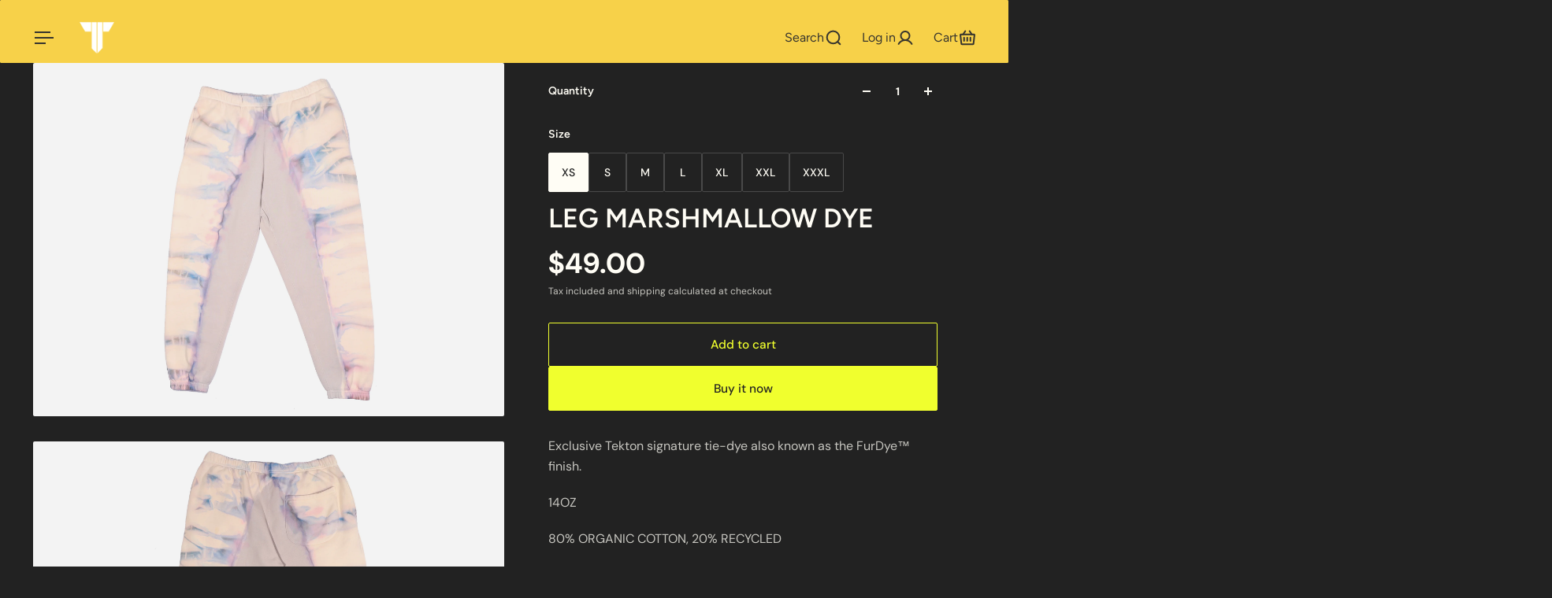

--- FILE ---
content_type: text/html; charset=utf-8
request_url: https://tektonla.com/recommendations/products?section_id=template--17448919466082__product-recommendations&product_id=6843913175138&limit=18
body_size: 2678
content:
<section id="shopify-section-template--17448919466082__product-recommendations" class="shopify-section">





<style data-shopify>.section-template--17448919466082__product-recommendations{--gsc-space-between-cards:1.6rem;--gsc-slide-width:25.0%;--gsc-columns:1;--gsc-section-spacing-top:80px;--gsc-section-spacing-bottom:80px;}@media screen and (min-width:768px){.section-template--17448919466082__product-recommendations{--gsc-space-between-cards:1.2rem;--gsc-columns:4;}}@media screen and (min-width:880px) and (max-width:1016px){.section-template--17448919466082__product-recommendations{--gsc-slide-width:33.333333333333336%;}}@media screen and (min-width:768px) and (max-width:880px){.section-template--17448919466082__product-recommendations{--gsc-slide-width:50.0%;}}</style> <product-recommendations
    class='product-recommendations section section-template--17448919466082__product-recommendations color-default'
    id='desktop-product-recommendations-template--17448919466082__product-recommendations'
    data-url='/recommendations/products?section_id=template--17448919466082__product-recommendations&product_id=6843913175138&limit=18'
  ><div class='product-recommendations__container container container--full-screen section-spacing container--with-aside-paddings'>
    <div class='container__header product-recommendations__header  scroll-trigger animate--slide-in'
      
        style='--gsc-animation-order: 1;'
      
    >
      <h2 class='product-recommendations__title h5'>You may also like</h2>
    </div>
  
  <slider-grid
    class='slider-grid card-carousel--navigation-on-hover '
    
    
    
  >
    <div
      slider-grid-track
      class='slider-grid-track slider-grid__d-carousel slider-grid__m-carousel'
    ><div
          class='slider-grid__slide scroll-trigger animate--slide-in'
          
            style='--gsc-animation-order: 1;'
          
          slider-grid-slide
        >
          








  <product-card
    class='
      product-card product-card-- theme-with-size5-swatch-in-product-card
      product-card--zoom 
      
       product-card--with-color-swatches-hide-on-desktop 
      
       product-card--center-alignment 
      
    '
    data-url='/products/leg-moss-dye?pr_prod_strat=e5_desc&pr_rec_id=ec5ccf67d&pr_rec_pid=6757280415842&pr_ref_pid=6843913175138&pr_seq=uniform'
    data-id='6757280415842'
    
    
  >
    <div
      class='product-card__inner shape shape--square '
      
      data-product-card-inner
    ><div
          class='product-card__images-wrapper'
          data-product-card-media-container
        >
          <a
            class='product-card__link'
            href='/products/leg-moss-dye?pr_prod_strat=e5_desc&pr_rec_id=ec5ccf67d&pr_rec_pid=6757280415842&pr_ref_pid=6843913175138&pr_seq=uniform'
            aria-label='LEG MOSS DYE'
          ></a><div class='product-card__images multiply-mode'>
            

            
              

              
                <img
                  data-main-media
                  data-product-card-featured-image
                  
                  class='lazyload
product-card__img shape__target-image product-card__img--visible

 multiply-mode__target ' alt='LEG MOSS DYE' width='1' height='1'
style='object-position: 50.0% 50.0%; ' src='//tektonla.com/cdn/shop/products/dfdd.png?v=1660525499&width=160'

  data-srcset='//tektonla.com/cdn/shop/products/dfdd.png?v=1660525499&width=128
    128w,//tektonla.com/cdn/shop/products/dfdd.png?v=1660525499&width=240
    240w,//tektonla.com/cdn/shop/products/dfdd.png?v=1660525499&width=380
    380w,//tektonla.com/cdn/shop/products/dfdd.png?v=1660525499&width=540
    540w,//tektonla.com/cdn/shop/products/dfdd.png?v=1660525499&width=720
    720w,//tektonla.com/cdn/shop/products/dfdd.png?v=1660525499&width=1240
    1240w,' data-sizes='auto' loading='lazy'
  
    data-parent-fit='cover' data-aspectratio='1.0'
  


                >
              

            
          </div>
        </div>

        <div class='product-card__dots-spinner-wrap' data-product-card-preloader>
          <div class='dots-spinner product-card__dots-spinner'>
            <div class='dots-spinner__dot'></div>
            <div class='dots-spinner__dot'></div>
            <div class='dots-spinner__dot'></div>
          </div>
        </div><div class='product-card__actions   product-card__actions--visible-on-hover '>
      </div>

      
    </div>
    <div class='product-card__details product-card__details--bottom-spacing '>
      <div class='product-card__details-inner' data-product-details-inner><div class='product-card__info'>
          

          <a
            class='product-card__title unstyled-link'
            href='/products/leg-moss-dye?pr_prod_strat=e5_desc&pr_rec_id=ec5ccf67d&pr_rec_pid=6757280415842&pr_ref_pid=6843913175138&pr_seq=uniform'
            aria-label='LEG MOSS DYE'
          >LEG MOSS DYE</a><div class='product-card__price'>
            <div class='product-card__price-cost'>
              <div class='product-card__price-item '>$49.00
              </div></div></div>
        </div>
      </div>
    </div>
  </product-card>


        </div><div
          class='slider-grid__slide scroll-trigger animate--slide-in'
          
            style='--gsc-animation-order: 2;'
          
          slider-grid-slide
        >
          








  <product-card
    class='
      product-card product-card-- theme-with-size5-swatch-in-product-card
      product-card--zoom 
      
       product-card--with-color-swatches-hide-on-desktop 
      
       product-card--center-alignment 
      
    '
    data-url='/products/sea-level-rise-dye?pr_prod_strat=e5_desc&pr_rec_id=ec5ccf67d&pr_rec_pid=6557006364770&pr_ref_pid=6843913175138&pr_seq=uniform'
    data-id='6557006364770'
    
    
  >
    <div
      class='product-card__inner shape shape--square '
      
      data-product-card-inner
    ><div
          class='product-card__images-wrapper'
          data-product-card-media-container
        >
          <a
            class='product-card__link'
            href='/products/sea-level-rise-dye?pr_prod_strat=e5_desc&pr_rec_id=ec5ccf67d&pr_rec_pid=6557006364770&pr_ref_pid=6843913175138&pr_seq=uniform'
            aria-label='Sea Level Rise Dye'
          ></a><div class='product-card__images multiply-mode'>
            

            
              

              
                <img
                  data-main-media
                  data-product-card-featured-image
                  
                  class='lazyload
product-card__img shape__target-image product-card__img--visible

 multiply-mode__target ' alt='Sea Level Rise Dye' width='1' height='1'
style='object-position: 50.0% 50.0%; ' src='//tektonla.com/cdn/shop/products/etUntitled-3.png?v=1620443008&width=160'

  data-srcset='//tektonla.com/cdn/shop/products/etUntitled-3.png?v=1620443008&width=128
    128w,//tektonla.com/cdn/shop/products/etUntitled-3.png?v=1620443008&width=240
    240w,//tektonla.com/cdn/shop/products/etUntitled-3.png?v=1620443008&width=380
    380w,//tektonla.com/cdn/shop/products/etUntitled-3.png?v=1620443008&width=540
    540w,//tektonla.com/cdn/shop/products/etUntitled-3.png?v=1620443008&width=720
    720w,//tektonla.com/cdn/shop/products/etUntitled-3.png?v=1620443008&width=1240
    1240w,' data-sizes='auto' loading='lazy'
  
    data-parent-fit='cover' data-aspectratio='1.0'
  


                >
              

            
          </div>
        </div>

        <div class='product-card__dots-spinner-wrap' data-product-card-preloader>
          <div class='dots-spinner product-card__dots-spinner'>
            <div class='dots-spinner__dot'></div>
            <div class='dots-spinner__dot'></div>
            <div class='dots-spinner__dot'></div>
          </div>
        </div><div class='product-card__actions   product-card__actions--visible-on-hover '>
      </div>

      
    </div>
    <div class='product-card__details product-card__details--bottom-spacing '>
      <div class='product-card__details-inner' data-product-details-inner><div class='product-card__info'>
          

          <a
            class='product-card__title unstyled-link'
            href='/products/sea-level-rise-dye?pr_prod_strat=e5_desc&pr_rec_id=ec5ccf67d&pr_rec_pid=6557006364770&pr_ref_pid=6843913175138&pr_seq=uniform'
            aria-label='Sea Level Rise Dye'
          >Sea Level Rise Dye</a><div class='product-card__price'>
            <div class='product-card__price-cost'>
              <div class='product-card__price-item '>$27.00
              </div></div></div>
        </div>
      </div>
    </div>
  </product-card>


        </div><div
          class='slider-grid__slide scroll-trigger animate--slide-in'
          
            style='--gsc-animation-order: 3;'
          
          slider-grid-slide
        >
          








  <product-card
    class='
      product-card product-card-- theme-with-size5-swatch-in-product-card
      product-card--zoom 
      
       product-card--with-color-swatches-hide-on-desktop 
      
       product-card--center-alignment 
      
    '
    data-url='/products/reggae-dye?pr_prod_strat=e5_desc&pr_rec_id=ec5ccf67d&pr_rec_pid=6575945515106&pr_ref_pid=6843913175138&pr_seq=uniform'
    data-id='6575945515106'
    
    
  >
    <div
      class='product-card__inner shape shape--square '
      
      data-product-card-inner
    ><div
          class='product-card__images-wrapper'
          data-product-card-media-container
        >
          <a
            class='product-card__link'
            href='/products/reggae-dye?pr_prod_strat=e5_desc&pr_rec_id=ec5ccf67d&pr_rec_pid=6575945515106&pr_ref_pid=6843913175138&pr_seq=uniform'
            aria-label='REGGAE DYE'
          ></a><div class='product-card__images multiply-mode'>
            

            
              

              
                <img
                  data-main-media
                  data-product-card-featured-image
                  
                  class='lazyload
product-card__img shape__target-image product-card__img--visible

 multiply-mode__target ' alt='REGGAE DYE' width='1' height='1'
style='object-position: 50.0% 50.0%; ' src='//tektonla.com/cdn/shop/products/gdfgj.png?v=1626453975&width=160'

  data-srcset='//tektonla.com/cdn/shop/products/gdfgj.png?v=1626453975&width=128
    128w,//tektonla.com/cdn/shop/products/gdfgj.png?v=1626453975&width=240
    240w,//tektonla.com/cdn/shop/products/gdfgj.png?v=1626453975&width=380
    380w,//tektonla.com/cdn/shop/products/gdfgj.png?v=1626453975&width=540
    540w,//tektonla.com/cdn/shop/products/gdfgj.png?v=1626453975&width=720
    720w,//tektonla.com/cdn/shop/products/gdfgj.png?v=1626453975&width=1240
    1240w,' data-sizes='auto' loading='lazy'
  
    data-parent-fit='cover' data-aspectratio='1.0'
  


                >
              

            
          </div>
        </div>

        <div class='product-card__dots-spinner-wrap' data-product-card-preloader>
          <div class='dots-spinner product-card__dots-spinner'>
            <div class='dots-spinner__dot'></div>
            <div class='dots-spinner__dot'></div>
            <div class='dots-spinner__dot'></div>
          </div>
        </div><div class='product-card__actions   product-card__actions--visible-on-hover '>
      </div>

      
    </div>
    <div class='product-card__details product-card__details--bottom-spacing '>
      <div class='product-card__details-inner' data-product-details-inner><div class='product-card__info'>
          

          <a
            class='product-card__title unstyled-link'
            href='/products/reggae-dye?pr_prod_strat=e5_desc&pr_rec_id=ec5ccf67d&pr_rec_pid=6575945515106&pr_ref_pid=6843913175138&pr_seq=uniform'
            aria-label='REGGAE DYE'
          >REGGAE DYE</a><div class='product-card__price'>
            <div class='product-card__price-cost'>
              <div class='product-card__price-item '>$16.00
              </div></div></div>
        </div>
      </div>
    </div>
  </product-card>


        </div><div
          class='slider-grid__slide scroll-trigger animate--slide-in'
          
            style='--gsc-animation-order: 4;'
          
          slider-grid-slide
        >
          








  <product-card
    class='
      product-card product-card-- theme-with-size5-swatch-in-product-card
      product-card--zoom 
      
       product-card--with-color-swatches-hide-on-desktop 
      
       product-card--center-alignment 
      
    '
    data-url='/products/necker-island-dye?pr_prod_strat=e5_desc&pr_rec_id=ec5ccf67d&pr_rec_pid=4507542159458&pr_ref_pid=6843913175138&pr_seq=uniform'
    data-id='4507542159458'
    
    
  >
    <div
      class='product-card__inner shape shape--square '
      
      data-product-card-inner
    ><div
          class='product-card__images-wrapper'
          data-product-card-media-container
        >
          <a
            class='product-card__link'
            href='/products/necker-island-dye?pr_prod_strat=e5_desc&pr_rec_id=ec5ccf67d&pr_rec_pid=4507542159458&pr_ref_pid=6843913175138&pr_seq=uniform'
            aria-label='Necker Island Dye'
          ></a><div class='product-card__images multiply-mode'>
            

            
              

              
                <img
                  data-main-media
                  data-product-card-featured-image
                  
                  class='lazyload
product-card__img shape__target-image product-card__img--visible

 multiply-mode__target ' alt='necker island dyes' width='1' height='1'
style='object-position: 50.0% 50.0%; ' src='//tektonla.com/cdn/shop/products/886ie-Recovered.png?v=1602051242&width=160'

  data-srcset='//tektonla.com/cdn/shop/products/886ie-Recovered.png?v=1602051242&width=128
    128w,//tektonla.com/cdn/shop/products/886ie-Recovered.png?v=1602051242&width=240
    240w,//tektonla.com/cdn/shop/products/886ie-Recovered.png?v=1602051242&width=380
    380w,//tektonla.com/cdn/shop/products/886ie-Recovered.png?v=1602051242&width=540
    540w,//tektonla.com/cdn/shop/products/886ie-Recovered.png?v=1602051242&width=720
    720w,//tektonla.com/cdn/shop/products/886ie-Recovered.png?v=1602051242&width=1240
    1240w,' data-sizes='auto' loading='lazy'
  
    data-parent-fit='cover' data-aspectratio='1.0'
  


                >
              

            
          </div>
        </div>

        <div class='product-card__dots-spinner-wrap' data-product-card-preloader>
          <div class='dots-spinner product-card__dots-spinner'>
            <div class='dots-spinner__dot'></div>
            <div class='dots-spinner__dot'></div>
            <div class='dots-spinner__dot'></div>
          </div>
        </div><div class='product-card__actions   product-card__actions--visible-on-hover '>
      </div>

      
    </div>
    <div class='product-card__details product-card__details--bottom-spacing '>
      <div class='product-card__details-inner' data-product-details-inner><div class='product-card__info'>
          

          <a
            class='product-card__title unstyled-link'
            href='/products/necker-island-dye?pr_prod_strat=e5_desc&pr_rec_id=ec5ccf67d&pr_rec_pid=4507542159458&pr_ref_pid=6843913175138&pr_seq=uniform'
            aria-label='Necker Island Dye'
          >Necker Island Dye</a><div class='product-card__price'>
            <div class='product-card__price-cost'>
              <div class='product-card__price-item '>$12.00
              </div></div></div>
        </div>
      </div>
    </div>
  </product-card>


        </div><div
          class='slider-grid__slide scroll-trigger animate--slide-in'
          
            style='--gsc-animation-order: 5;'
          
          slider-grid-slide
        >
          








  <product-card
    class='
      product-card product-card-- theme-with-size5-swatch-in-product-card
      product-card--zoom 
      
       product-card--with-color-swatches-hide-on-desktop 
      
       product-card--center-alignment 
      
    '
    data-url='/products/easter-egg-dye?pr_prod_strat=e5_desc&pr_rec_id=ec5ccf67d&pr_rec_pid=6546830819426&pr_ref_pid=6843913175138&pr_seq=uniform'
    data-id='6546830819426'
    
    
  >
    <div
      class='product-card__inner shape shape--square '
      
      data-product-card-inner
    ><div
          class='product-card__images-wrapper'
          data-product-card-media-container
        >
          <a
            class='product-card__link'
            href='/products/easter-egg-dye?pr_prod_strat=e5_desc&pr_rec_id=ec5ccf67d&pr_rec_pid=6546830819426&pr_ref_pid=6843913175138&pr_seq=uniform'
            aria-label='Easter Egg Dye'
          ></a><div class='product-card__images multiply-mode'>
            

            
              

              
                <img
                  data-main-media
                  data-product-card-featured-image
                  
                  class='lazyload
product-card__img shape__target-image product-card__img--visible

 multiply-mode__target ' alt='Easter Egg Dye' width='1' height='1'
style='object-position: 50.0% 50.0%; ' src='//tektonla.com/cdn/shop/products/cfbgbgbg.png?v=1617255384&width=160'

  data-srcset='//tektonla.com/cdn/shop/products/cfbgbgbg.png?v=1617255384&width=128
    128w,//tektonla.com/cdn/shop/products/cfbgbgbg.png?v=1617255384&width=240
    240w,//tektonla.com/cdn/shop/products/cfbgbgbg.png?v=1617255384&width=380
    380w,//tektonla.com/cdn/shop/products/cfbgbgbg.png?v=1617255384&width=540
    540w,//tektonla.com/cdn/shop/products/cfbgbgbg.png?v=1617255384&width=720
    720w,//tektonla.com/cdn/shop/products/cfbgbgbg.png?v=1617255384&width=1240
    1240w,' data-sizes='auto' loading='lazy'
  
    data-parent-fit='cover' data-aspectratio='1.0'
  


                >
              

            
          </div>
        </div>

        <div class='product-card__dots-spinner-wrap' data-product-card-preloader>
          <div class='dots-spinner product-card__dots-spinner'>
            <div class='dots-spinner__dot'></div>
            <div class='dots-spinner__dot'></div>
            <div class='dots-spinner__dot'></div>
          </div>
        </div><div class='product-card__actions   product-card__actions--visible-on-hover '>
      </div>

      
    </div>
    <div class='product-card__details product-card__details--bottom-spacing '>
      <div class='product-card__details-inner' data-product-details-inner><div class='product-card__info'>
          

          <a
            class='product-card__title unstyled-link'
            href='/products/easter-egg-dye?pr_prod_strat=e5_desc&pr_rec_id=ec5ccf67d&pr_rec_pid=6546830819426&pr_ref_pid=6843913175138&pr_seq=uniform'
            aria-label='Easter Egg Dye'
          >Easter Egg Dye</a><div class='product-card__price'>
            <div class='product-card__price-cost'>
              <div class='product-card__price-item '>$15.00
              </div></div></div>
        </div>
      </div>
    </div>
  </product-card>


        </div><div
          class='slider-grid__slide scroll-trigger animate--slide-in'
          
            style='--gsc-animation-order: 6;'
          
          slider-grid-slide
        >
          








  <product-card
    class='
      product-card product-card-- theme-with-size5-swatch-in-product-card
      product-card--zoom 
      
       product-card--with-color-swatches-hide-on-desktop 
      
       product-card--center-alignment 
      
    '
    data-url='/products/oil-spill-dye?pr_prod_strat=e5_desc&pr_rec_id=ec5ccf67d&pr_rec_pid=6762109436002&pr_ref_pid=6843913175138&pr_seq=uniform'
    data-id='6762109436002'
    
    
  >
    <div
      class='product-card__inner shape shape--square '
      
      data-product-card-inner
    ><div
          class='product-card__images-wrapper'
          data-product-card-media-container
        >
          <a
            class='product-card__link'
            href='/products/oil-spill-dye?pr_prod_strat=e5_desc&pr_rec_id=ec5ccf67d&pr_rec_pid=6762109436002&pr_ref_pid=6843913175138&pr_seq=uniform'
            aria-label='OIL SPILL DYE'
          ></a><div class='product-card__images multiply-mode'>
            

            
              

              
                <img
                  data-main-media
                  data-product-card-featured-image
                  
                  class='lazyload
product-card__img shape__target-image product-card__img--visible

 multiply-mode__target ' alt='OIL SPILL DYE' width='1' height='1'
style='object-position: 50.0% 50.0%; ' src='//tektonla.com/cdn/shop/products/oild.png?v=1661042298&width=160'

  data-srcset='//tektonla.com/cdn/shop/products/oild.png?v=1661042298&width=128
    128w,//tektonla.com/cdn/shop/products/oild.png?v=1661042298&width=240
    240w,//tektonla.com/cdn/shop/products/oild.png?v=1661042298&width=380
    380w,//tektonla.com/cdn/shop/products/oild.png?v=1661042298&width=540
    540w,//tektonla.com/cdn/shop/products/oild.png?v=1661042298&width=720
    720w,//tektonla.com/cdn/shop/products/oild.png?v=1661042298&width=1240
    1240w,' data-sizes='auto' loading='lazy'
  
    data-parent-fit='cover' data-aspectratio='0.8'
  


                >
              

            
          </div>
        </div>

        <div class='product-card__dots-spinner-wrap' data-product-card-preloader>
          <div class='dots-spinner product-card__dots-spinner'>
            <div class='dots-spinner__dot'></div>
            <div class='dots-spinner__dot'></div>
            <div class='dots-spinner__dot'></div>
          </div>
        </div><div class='product-card__actions   product-card__actions--visible-on-hover '>
      </div>

      
    </div>
    <div class='product-card__details product-card__details--bottom-spacing '>
      <div class='product-card__details-inner' data-product-details-inner><div class='product-card__info'>
          

          <a
            class='product-card__title unstyled-link'
            href='/products/oil-spill-dye?pr_prod_strat=e5_desc&pr_rec_id=ec5ccf67d&pr_rec_pid=6762109436002&pr_ref_pid=6843913175138&pr_seq=uniform'
            aria-label='OIL SPILL DYE'
          >OIL SPILL DYE</a><div class='product-card__price'>
            <div class='product-card__price-cost'>
              <div class='product-card__price-item '>$75.00
              </div></div></div>
        </div>
      </div>
    </div>
  </product-card>


        </div><div
          class='slider-grid__slide scroll-trigger animate--slide-in'
          
            style='--gsc-animation-order: 7;'
          
          slider-grid-slide
        >
          








  <product-card
    class='
      product-card product-card-- theme-with-size5-swatch-in-product-card
      product-card--zoom 
      
       product-card--with-color-swatches-hide-on-desktop 
      
       product-card--center-alignment 
      
    '
    data-url='/products/neopoly-dye?pr_prod_strat=e5_desc&pr_rec_id=ec5ccf67d&pr_rec_pid=4507545600098&pr_ref_pid=6843913175138&pr_seq=uniform'
    data-id='4507545600098'
    
    
  >
    <div
      class='product-card__inner shape shape--square '
      
      data-product-card-inner
    ><div
          class='product-card__images-wrapper'
          data-product-card-media-container
        >
          <a
            class='product-card__link'
            href='/products/neopoly-dye?pr_prod_strat=e5_desc&pr_rec_id=ec5ccf67d&pr_rec_pid=4507545600098&pr_ref_pid=6843913175138&pr_seq=uniform'
            aria-label='Neo Poly Dye'
          ></a><div class='product-card__images multiply-mode'>
            

            
              

              
                <img
                  data-main-media
                  data-product-card-featured-image
                  
                  class='lazyload
product-card__img shape__target-image product-card__img--visible

 multiply-mode__target ' alt='Neo Poly Dye' width='1' height='1'
style='object-position: 50.0% 50.0%; ' src='//tektonla.com/cdn/shop/products/neq1.png?v=1602051210&width=160'

  data-srcset='//tektonla.com/cdn/shop/products/neq1.png?v=1602051210&width=128
    128w,//tektonla.com/cdn/shop/products/neq1.png?v=1602051210&width=240
    240w,//tektonla.com/cdn/shop/products/neq1.png?v=1602051210&width=380
    380w,//tektonla.com/cdn/shop/products/neq1.png?v=1602051210&width=540
    540w,//tektonla.com/cdn/shop/products/neq1.png?v=1602051210&width=720
    720w,//tektonla.com/cdn/shop/products/neq1.png?v=1602051210&width=1240
    1240w,' data-sizes='auto' loading='lazy'
  
    data-parent-fit='cover' data-aspectratio='1.0'
  


                >
              

            
          </div>
        </div>

        <div class='product-card__dots-spinner-wrap' data-product-card-preloader>
          <div class='dots-spinner product-card__dots-spinner'>
            <div class='dots-spinner__dot'></div>
            <div class='dots-spinner__dot'></div>
            <div class='dots-spinner__dot'></div>
          </div>
        </div><div class='product-card__actions   product-card__actions--visible-on-hover '>
      </div>

      
    </div>
    <div class='product-card__details product-card__details--bottom-spacing '>
      <div class='product-card__details-inner' data-product-details-inner><div class='product-card__info'>
          

          <a
            class='product-card__title unstyled-link'
            href='/products/neopoly-dye?pr_prod_strat=e5_desc&pr_rec_id=ec5ccf67d&pr_rec_pid=4507545600098&pr_ref_pid=6843913175138&pr_seq=uniform'
            aria-label='Neo Poly Dye'
          >Neo Poly Dye</a><div class='product-card__price'>
            <div class='product-card__price-cost'>
              <div class='product-card__price-item '>$13.00
              </div></div></div>
        </div>
      </div>
    </div>
  </product-card>


        </div><div
          class='slider-grid__slide scroll-trigger animate--slide-in'
          
            style='--gsc-animation-order: 8;'
          
          slider-grid-slide
        >
          








  <product-card
    class='
      product-card product-card-- theme-with-size5-swatch-in-product-card
      product-card--zoom 
      
       product-card--with-color-swatches-hide-on-desktop 
      
       product-card--center-alignment 
      
    '
    data-url='/products/soul-dye?pr_prod_strat=e5_desc&pr_rec_id=ec5ccf67d&pr_rec_pid=4540908666978&pr_ref_pid=6843913175138&pr_seq=uniform'
    data-id='4540908666978'
    
    
  >
    <div
      class='product-card__inner shape shape--square '
      
      data-product-card-inner
    ><div
          class='product-card__images-wrapper'
          data-product-card-media-container
        >
          <a
            class='product-card__link'
            href='/products/soul-dye?pr_prod_strat=e5_desc&pr_rec_id=ec5ccf67d&pr_rec_pid=4540908666978&pr_ref_pid=6843913175138&pr_seq=uniform'
            aria-label='Soul Dye'
          ></a><div class='product-card__images multiply-mode'>
            

            
              

              
                <img
                  data-main-media
                  data-product-card-featured-image
                  
                  class='lazyload
product-card__img shape__target-image product-card__img--visible

 multiply-mode__target ' alt='Soul Dye' width='1' height='1'
style='object-position: 50.0% 50.0%; ' src='//tektonla.com/cdn/shop/products/TR5.png?v=1610942627&width=160'

  data-srcset='//tektonla.com/cdn/shop/products/TR5.png?v=1610942627&width=128
    128w,//tektonla.com/cdn/shop/products/TR5.png?v=1610942627&width=240
    240w,//tektonla.com/cdn/shop/products/TR5.png?v=1610942627&width=380
    380w,//tektonla.com/cdn/shop/products/TR5.png?v=1610942627&width=540
    540w,//tektonla.com/cdn/shop/products/TR5.png?v=1610942627&width=720
    720w,//tektonla.com/cdn/shop/products/TR5.png?v=1610942627&width=1240
    1240w,' data-sizes='auto' loading='lazy'
  
    data-parent-fit='cover' data-aspectratio='1.0'
  


                >
              

            
          </div>
        </div>

        <div class='product-card__dots-spinner-wrap' data-product-card-preloader>
          <div class='dots-spinner product-card__dots-spinner'>
            <div class='dots-spinner__dot'></div>
            <div class='dots-spinner__dot'></div>
            <div class='dots-spinner__dot'></div>
          </div>
        </div><div class='product-card__actions   product-card__actions--visible-on-hover '>
      </div>

      
    </div>
    <div class='product-card__details product-card__details--bottom-spacing '>
      <div class='product-card__details-inner' data-product-details-inner><div class='product-card__info'>
          

          <a
            class='product-card__title unstyled-link'
            href='/products/soul-dye?pr_prod_strat=e5_desc&pr_rec_id=ec5ccf67d&pr_rec_pid=4540908666978&pr_ref_pid=6843913175138&pr_seq=uniform'
            aria-label='Soul Dye'
          >Soul Dye</a><div class='product-card__price'>
            <div class='product-card__price-cost'>
              <div class='product-card__price-item '>$29.00
              </div></div></div>
        </div>
      </div>
    </div>
  </product-card>


        </div><div
          class='slider-grid__slide scroll-trigger animate--slide-in'
          
            style='--gsc-animation-order: 9;'
          
          slider-grid-slide
        >
          








  <product-card
    class='
      product-card product-card-- theme-with-size5-swatch-in-product-card
      product-card--zoom 
      
       product-card--with-color-swatches-hide-on-desktop 
      
       product-card--center-alignment 
      
    '
    data-url='/products/cream-soda-dye?pr_prod_strat=e5_desc&pr_rec_id=ec5ccf67d&pr_rec_pid=6567203143778&pr_ref_pid=6843913175138&pr_seq=uniform'
    data-id='6567203143778'
    
    
  >
    <div
      class='product-card__inner shape shape--square '
      
      data-product-card-inner
    ><div
          class='product-card__images-wrapper'
          data-product-card-media-container
        >
          <a
            class='product-card__link'
            href='/products/cream-soda-dye?pr_prod_strat=e5_desc&pr_rec_id=ec5ccf67d&pr_rec_pid=6567203143778&pr_ref_pid=6843913175138&pr_seq=uniform'
            aria-label='CREAM SODA DYE'
          ></a><div class='product-card__images multiply-mode'>
            

            
              

              
                <img
                  data-main-media
                  data-product-card-featured-image
                  
                  class='lazyload
product-card__img shape__target-image product-card__img--visible

 multiply-mode__target ' alt='CREAM SODA DYE' width='1' height='1'
style='object-position: 50.0% 50.0%; ' src='//tektonla.com/cdn/shop/products/tanksw.png?v=1623731145&width=160'

  data-srcset='//tektonla.com/cdn/shop/products/tanksw.png?v=1623731145&width=128
    128w,//tektonla.com/cdn/shop/products/tanksw.png?v=1623731145&width=240
    240w,//tektonla.com/cdn/shop/products/tanksw.png?v=1623731145&width=380
    380w,//tektonla.com/cdn/shop/products/tanksw.png?v=1623731145&width=540
    540w,//tektonla.com/cdn/shop/products/tanksw.png?v=1623731145&width=720
    720w,//tektonla.com/cdn/shop/products/tanksw.png?v=1623731145&width=1240
    1240w,' data-sizes='auto' loading='lazy'
  
    data-parent-fit='cover' data-aspectratio='1.0'
  


                >
              

            
          </div>
        </div>

        <div class='product-card__dots-spinner-wrap' data-product-card-preloader>
          <div class='dots-spinner product-card__dots-spinner'>
            <div class='dots-spinner__dot'></div>
            <div class='dots-spinner__dot'></div>
            <div class='dots-spinner__dot'></div>
          </div>
        </div><div class='product-card__actions   product-card__actions--visible-on-hover '>
      </div>

      
    </div>
    <div class='product-card__details product-card__details--bottom-spacing '>
      <div class='product-card__details-inner' data-product-details-inner><div class='product-card__info'>
          

          <a
            class='product-card__title unstyled-link'
            href='/products/cream-soda-dye?pr_prod_strat=e5_desc&pr_rec_id=ec5ccf67d&pr_rec_pid=6567203143778&pr_ref_pid=6843913175138&pr_seq=uniform'
            aria-label='CREAM SODA DYE'
          >CREAM SODA DYE</a><div class='product-card__price'>
            <div class='product-card__price-cost'>
              <div class='product-card__price-item '>$16.00
              </div></div></div>
        </div>
      </div>
    </div>
  </product-card>


        </div><div
          class='slider-grid__slide scroll-trigger animate--slide-in'
          
            style='--gsc-animation-order: 10;'
          
          slider-grid-slide
        >
          








  <product-card
    class='
      product-card product-card-- theme-with-size5-swatch-in-product-card
      product-card--zoom 
      
       product-card--with-color-swatches-hide-on-desktop 
      
       product-card--center-alignment 
      
    '
    data-url='/products/joker-dye?pr_prod_strat=e5_desc&pr_rec_id=ec5ccf67d&pr_rec_pid=6574511259746&pr_ref_pid=6843913175138&pr_seq=uniform'
    data-id='6574511259746'
    
    
  >
    <div
      class='product-card__inner shape shape--square '
      
      data-product-card-inner
    ><div
          class='product-card__images-wrapper'
          data-product-card-media-container
        >
          <a
            class='product-card__link'
            href='/products/joker-dye?pr_prod_strat=e5_desc&pr_rec_id=ec5ccf67d&pr_rec_pid=6574511259746&pr_ref_pid=6843913175138&pr_seq=uniform'
            aria-label='JOKER DYE'
          ></a><div class='product-card__images multiply-mode'>
            

            
              

              
                <img
                  data-main-media
                  data-product-card-featured-image
                  
                  class='lazyload
product-card__img shape__target-image product-card__img--visible

 multiply-mode__target ' alt='JOKER DYE' width='1' height='1'
style='object-position: 50.0% 50.0%; ' src='//tektonla.com/cdn/shop/products/jow.png?v=1625939613&width=160'

  data-srcset='//tektonla.com/cdn/shop/products/jow.png?v=1625939613&width=128
    128w,//tektonla.com/cdn/shop/products/jow.png?v=1625939613&width=240
    240w,//tektonla.com/cdn/shop/products/jow.png?v=1625939613&width=380
    380w,//tektonla.com/cdn/shop/products/jow.png?v=1625939613&width=540
    540w,//tektonla.com/cdn/shop/products/jow.png?v=1625939613&width=720
    720w,//tektonla.com/cdn/shop/products/jow.png?v=1625939613&width=1240
    1240w,' data-sizes='auto' loading='lazy'
  
    data-parent-fit='cover' data-aspectratio='1.0'
  


                >
              

            
          </div>
        </div>

        <div class='product-card__dots-spinner-wrap' data-product-card-preloader>
          <div class='dots-spinner product-card__dots-spinner'>
            <div class='dots-spinner__dot'></div>
            <div class='dots-spinner__dot'></div>
            <div class='dots-spinner__dot'></div>
          </div>
        </div><div class='product-card__actions   product-card__actions--visible-on-hover '>
      </div>

      
    </div>
    <div class='product-card__details product-card__details--bottom-spacing '>
      <div class='product-card__details-inner' data-product-details-inner><div class='product-card__info'>
          

          <a
            class='product-card__title unstyled-link'
            href='/products/joker-dye?pr_prod_strat=e5_desc&pr_rec_id=ec5ccf67d&pr_rec_pid=6574511259746&pr_ref_pid=6843913175138&pr_seq=uniform'
            aria-label='JOKER DYE'
          >JOKER DYE</a><div class='product-card__price'>
            <div class='product-card__price-cost'>
              <div class='product-card__price-item '>$18.00
              </div></div></div>
        </div>
      </div>
    </div>
  </product-card>


        </div></div>

    
      <div class='card-carousel__position-btn-wrap card-carousel__position-btn-wrap--prev '>
        <div class='shape shape--square'>
          <button
            type='button'
            class='carousel-btn card-carousel__carousel-btn card-carousel__carousel-btn--prev'
            data-direction='prev'
            tabindex='0'
              disabled
          >
            <svg class='carousel-btn__icon x-flip' viewBox='0 0 24 24' fill='none' xmlns='http://www.w3.org/2000/svg' aria-labelledby='title' role='img'> <title id="title">Chevron</title>        <path d="M9.5 7L14.5 12L9.5 17" stroke="currentColor" stroke-width="2"/>      </svg>    
          </button>
        </div>
      </div>

      <div class='card-carousel__position-btn-wrap card-carousel__position-btn-wrap--next '>
        <div class='shape shape--square'>
          <button
            type='button'
            class='carousel-btn card-carousel__carousel-btn card-carousel__carousel-btn--next'
            data-direction='next'
            tabindex='0'
              disabled
          ><svg class='carousel-btn__icon' viewBox='0 0 24 24' fill='none' xmlns='http://www.w3.org/2000/svg' aria-labelledby='title' role='img'> <title id="title">Chevron</title>        <path d="M9.5 7L14.5 12L9.5 17" stroke="currentColor" stroke-width="2"/>      </svg>    </button>
        </div>
      </div>
    </slider-grid>

      </div></product-recommendations>

<script>
  try {
    if (!window.auroraTheme) {
      window.auroraTheme = {}
    }

    const settings = {"color_scheme":"default","container_size":"full-screen","title":"You may also like","heading_size":"h5","alignment":"left","product_recommendations_type":"auto","featured_collection":"","featured_products":[],"img_ratio":"square","desktop_layout":"carousel","mobile_layout":"carousel","product_card_align":"center","cards_to_show":18,"desktop_columns":4,"desktop_space_between_cards":12,"mobile_space_between_cards":16,"show_navigation_on_hover":true,"autoplay_mode":"disabled","autoplay_interval":3,"add_side_paddings":true,"section_spacing_top":80,"section_spacing_bottom":80}
    const element = document.getElementById('shopify-section-template--17448919466082__product-recommendations')
    const blocks = undefined

    window.auroraTheme = {
      ...window.auroraTheme,
      sections: {
        ...window.auroraTheme.sections,
        'template--17448919466082__product-recommendations': {
          settings,
          element,
          blocks,
          apps: document.querySelectorAll('[data-custom-app]')
        },
      },
    }
  } catch {

  }
</script>



</section>

--- FILE ---
content_type: text/javascript; charset=utf-8
request_url: https://tektonla.com/web-pixels@fcfee988w5aeb613cpc8e4bc33m6693e112/web-pixel-838107234@34ad157958823915625854214640f0bf/sandbox/worker.modern.js
body_size: -738
content:
importScripts('https://tektonla.com/cdn/wpm/sfcfee988w5aeb613cpc8e4bc33m6693e112m.js');
globalThis.shopify = self.webPixelsManager.createShopifyExtend('838107234', 'APP');
importScripts('/web-pixels/strict/app/web-pixel-838107234@34ad157958823915625854214640f0bf.js');
